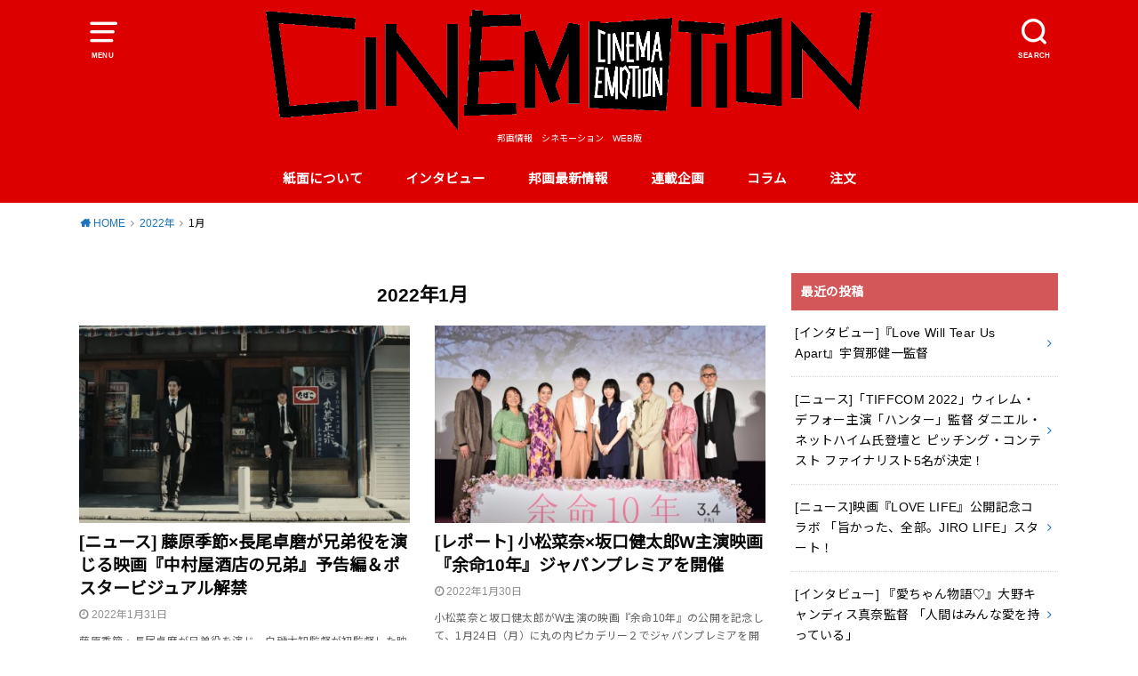

--- FILE ---
content_type: text/html; charset=UTF-8
request_url: https://cinemotion.jp/2022/01/
body_size: 16010
content:
<!doctype html>
<html dir="ltr" lang="ja" prefix="og: https://ogp.me/ns#">

<head>

	<meta charset="utf-8">
	<meta http-equiv="X-UA-Compatible" content="IE=edge">
	<meta name="HandheldFriendly" content="True">
	<meta name="MobileOptimized" content="320">
	<meta name="viewport" content="width=device-width, initial-scale=1"/>
	<link rel="pingback" href="https://cinemotion.jp/xmlrpc.php"><title>1月, 2022 - CINEMOTION</title>

		<!-- All in One SEO 4.4.5.1 - aioseo.com -->
		<meta name="robots" content="max-image-preview:large" />
		<link rel="canonical" href="https://cinemotion.jp/2022/01/" />
		<meta name="generator" content="All in One SEO (AIOSEO) 4.4.5.1" />
		<script type="application/ld+json" class="aioseo-schema">
			{"@context":"https:\/\/schema.org","@graph":[{"@type":"BreadcrumbList","@id":"https:\/\/cinemotion.jp\/2022\/01\/#breadcrumblist","itemListElement":[{"@type":"ListItem","@id":"https:\/\/cinemotion.jp\/#listItem","position":1,"item":{"@type":"WebPage","@id":"https:\/\/cinemotion.jp\/","name":"\u30db\u30fc\u30e0","description":"\u90a6\u753b\u60c5\u5831 \u30b7\u30cd\u30e2\u30fc\u30b7\u30e7\u30f3 WEB\u7248","url":"https:\/\/cinemotion.jp\/"},"nextItem":"https:\/\/cinemotion.jp\/2022\/#listItem"},{"@type":"ListItem","@id":"https:\/\/cinemotion.jp\/2022\/#listItem","position":2,"item":{"@type":"WebPage","@id":"https:\/\/cinemotion.jp\/2022\/","name":"2022","url":"https:\/\/cinemotion.jp\/2022\/"},"nextItem":"https:\/\/cinemotion.jp\/2022\/01\/#listItem","previousItem":"https:\/\/cinemotion.jp\/#listItem"},{"@type":"ListItem","@id":"https:\/\/cinemotion.jp\/2022\/01\/#listItem","position":3,"item":{"@type":"WebPage","@id":"https:\/\/cinemotion.jp\/2022\/01\/","name":"1\u6708, 2022","url":"https:\/\/cinemotion.jp\/2022\/01\/"},"previousItem":"https:\/\/cinemotion.jp\/2022\/#listItem"}]},{"@type":"CollectionPage","@id":"https:\/\/cinemotion.jp\/2022\/01\/#collectionpage","url":"https:\/\/cinemotion.jp\/2022\/01\/","name":"1\u6708, 2022 - CINEMOTION","inLanguage":"ja","isPartOf":{"@id":"https:\/\/cinemotion.jp\/#website"},"breadcrumb":{"@id":"https:\/\/cinemotion.jp\/2022\/01\/#breadcrumblist"}},{"@type":"Organization","@id":"https:\/\/cinemotion.jp\/#organization","name":"CINEMOTION","url":"https:\/\/cinemotion.jp\/","sameAs":["https:\/\/twitter.com\/_cinemotion_"]},{"@type":"WebSite","@id":"https:\/\/cinemotion.jp\/#website","url":"https:\/\/cinemotion.jp\/","name":"CINEMOTION","description":"\u90a6\u753b\u60c5\u5831\u3000\u30b7\u30cd\u30e2\u30fc\u30b7\u30e7\u30f3\u3000WEB\u7248","inLanguage":"ja","publisher":{"@id":"https:\/\/cinemotion.jp\/#organization"}}]}
		</script>
		<!-- All in One SEO -->

<link rel='dns-prefetch' href='//fonts.googleapis.com' />
<link rel="alternate" type="application/rss+xml" title="CINEMOTION &raquo; フィード" href="https://cinemotion.jp/feed/" />
<link rel="alternate" type="application/rss+xml" title="CINEMOTION &raquo; コメントフィード" href="https://cinemotion.jp/comments/feed/" />
		<!-- This site uses the Google Analytics by MonsterInsights plugin v8.19 - Using Analytics tracking - https://www.monsterinsights.com/ -->
							<script src="//www.googletagmanager.com/gtag/js?id=G-8B5WT49G27"  data-cfasync="false" data-wpfc-render="false" type="text/javascript" async></script>
			<script data-cfasync="false" data-wpfc-render="false" type="text/javascript">
				var mi_version = '8.19';
				var mi_track_user = true;
				var mi_no_track_reason = '';
				
								var disableStrs = [
										'ga-disable-G-8B5WT49G27',
									];

				/* Function to detect opted out users */
				function __gtagTrackerIsOptedOut() {
					for (var index = 0; index < disableStrs.length; index++) {
						if (document.cookie.indexOf(disableStrs[index] + '=true') > -1) {
							return true;
						}
					}

					return false;
				}

				/* Disable tracking if the opt-out cookie exists. */
				if (__gtagTrackerIsOptedOut()) {
					for (var index = 0; index < disableStrs.length; index++) {
						window[disableStrs[index]] = true;
					}
				}

				/* Opt-out function */
				function __gtagTrackerOptout() {
					for (var index = 0; index < disableStrs.length; index++) {
						document.cookie = disableStrs[index] + '=true; expires=Thu, 31 Dec 2099 23:59:59 UTC; path=/';
						window[disableStrs[index]] = true;
					}
				}

				if ('undefined' === typeof gaOptout) {
					function gaOptout() {
						__gtagTrackerOptout();
					}
				}
								window.dataLayer = window.dataLayer || [];

				window.MonsterInsightsDualTracker = {
					helpers: {},
					trackers: {},
				};
				if (mi_track_user) {
					function __gtagDataLayer() {
						dataLayer.push(arguments);
					}

					function __gtagTracker(type, name, parameters) {
						if (!parameters) {
							parameters = {};
						}

						if (parameters.send_to) {
							__gtagDataLayer.apply(null, arguments);
							return;
						}

						if (type === 'event') {
														parameters.send_to = monsterinsights_frontend.v4_id;
							var hookName = name;
							if (typeof parameters['event_category'] !== 'undefined') {
								hookName = parameters['event_category'] + ':' + name;
							}

							if (typeof MonsterInsightsDualTracker.trackers[hookName] !== 'undefined') {
								MonsterInsightsDualTracker.trackers[hookName](parameters);
							} else {
								__gtagDataLayer('event', name, parameters);
							}
							
						} else {
							__gtagDataLayer.apply(null, arguments);
						}
					}

					__gtagTracker('js', new Date());
					__gtagTracker('set', {
						'developer_id.dZGIzZG': true,
											});
										__gtagTracker('config', 'G-8B5WT49G27', {"forceSSL":"true","link_attribution":"true"} );
															window.gtag = __gtagTracker;										(function () {
						/* https://developers.google.com/analytics/devguides/collection/analyticsjs/ */
						/* ga and __gaTracker compatibility shim. */
						var noopfn = function () {
							return null;
						};
						var newtracker = function () {
							return new Tracker();
						};
						var Tracker = function () {
							return null;
						};
						var p = Tracker.prototype;
						p.get = noopfn;
						p.set = noopfn;
						p.send = function () {
							var args = Array.prototype.slice.call(arguments);
							args.unshift('send');
							__gaTracker.apply(null, args);
						};
						var __gaTracker = function () {
							var len = arguments.length;
							if (len === 0) {
								return;
							}
							var f = arguments[len - 1];
							if (typeof f !== 'object' || f === null || typeof f.hitCallback !== 'function') {
								if ('send' === arguments[0]) {
									var hitConverted, hitObject = false, action;
									if ('event' === arguments[1]) {
										if ('undefined' !== typeof arguments[3]) {
											hitObject = {
												'eventAction': arguments[3],
												'eventCategory': arguments[2],
												'eventLabel': arguments[4],
												'value': arguments[5] ? arguments[5] : 1,
											}
										}
									}
									if ('pageview' === arguments[1]) {
										if ('undefined' !== typeof arguments[2]) {
											hitObject = {
												'eventAction': 'page_view',
												'page_path': arguments[2],
											}
										}
									}
									if (typeof arguments[2] === 'object') {
										hitObject = arguments[2];
									}
									if (typeof arguments[5] === 'object') {
										Object.assign(hitObject, arguments[5]);
									}
									if ('undefined' !== typeof arguments[1].hitType) {
										hitObject = arguments[1];
										if ('pageview' === hitObject.hitType) {
											hitObject.eventAction = 'page_view';
										}
									}
									if (hitObject) {
										action = 'timing' === arguments[1].hitType ? 'timing_complete' : hitObject.eventAction;
										hitConverted = mapArgs(hitObject);
										__gtagTracker('event', action, hitConverted);
									}
								}
								return;
							}

							function mapArgs(args) {
								var arg, hit = {};
								var gaMap = {
									'eventCategory': 'event_category',
									'eventAction': 'event_action',
									'eventLabel': 'event_label',
									'eventValue': 'event_value',
									'nonInteraction': 'non_interaction',
									'timingCategory': 'event_category',
									'timingVar': 'name',
									'timingValue': 'value',
									'timingLabel': 'event_label',
									'page': 'page_path',
									'location': 'page_location',
									'title': 'page_title',
								};
								for (arg in args) {
																		if (!(!args.hasOwnProperty(arg) || !gaMap.hasOwnProperty(arg))) {
										hit[gaMap[arg]] = args[arg];
									} else {
										hit[arg] = args[arg];
									}
								}
								return hit;
							}

							try {
								f.hitCallback();
							} catch (ex) {
							}
						};
						__gaTracker.create = newtracker;
						__gaTracker.getByName = newtracker;
						__gaTracker.getAll = function () {
							return [];
						};
						__gaTracker.remove = noopfn;
						__gaTracker.loaded = true;
						window['__gaTracker'] = __gaTracker;
					})();
									} else {
										console.log("");
					(function () {
						function __gtagTracker() {
							return null;
						}

						window['__gtagTracker'] = __gtagTracker;
						window['gtag'] = __gtagTracker;
					})();
									}
			</script>
				<!-- / Google Analytics by MonsterInsights -->
		<script type="text/javascript">
window._wpemojiSettings = {"baseUrl":"https:\/\/s.w.org\/images\/core\/emoji\/14.0.0\/72x72\/","ext":".png","svgUrl":"https:\/\/s.w.org\/images\/core\/emoji\/14.0.0\/svg\/","svgExt":".svg","source":{"concatemoji":"https:\/\/cinemotion.jp\/wp-includes\/js\/wp-emoji-release.min.js?ver=6.3.7"}};
/*! This file is auto-generated */
!function(i,n){var o,s,e;function c(e){try{var t={supportTests:e,timestamp:(new Date).valueOf()};sessionStorage.setItem(o,JSON.stringify(t))}catch(e){}}function p(e,t,n){e.clearRect(0,0,e.canvas.width,e.canvas.height),e.fillText(t,0,0);var t=new Uint32Array(e.getImageData(0,0,e.canvas.width,e.canvas.height).data),r=(e.clearRect(0,0,e.canvas.width,e.canvas.height),e.fillText(n,0,0),new Uint32Array(e.getImageData(0,0,e.canvas.width,e.canvas.height).data));return t.every(function(e,t){return e===r[t]})}function u(e,t,n){switch(t){case"flag":return n(e,"\ud83c\udff3\ufe0f\u200d\u26a7\ufe0f","\ud83c\udff3\ufe0f\u200b\u26a7\ufe0f")?!1:!n(e,"\ud83c\uddfa\ud83c\uddf3","\ud83c\uddfa\u200b\ud83c\uddf3")&&!n(e,"\ud83c\udff4\udb40\udc67\udb40\udc62\udb40\udc65\udb40\udc6e\udb40\udc67\udb40\udc7f","\ud83c\udff4\u200b\udb40\udc67\u200b\udb40\udc62\u200b\udb40\udc65\u200b\udb40\udc6e\u200b\udb40\udc67\u200b\udb40\udc7f");case"emoji":return!n(e,"\ud83e\udef1\ud83c\udffb\u200d\ud83e\udef2\ud83c\udfff","\ud83e\udef1\ud83c\udffb\u200b\ud83e\udef2\ud83c\udfff")}return!1}function f(e,t,n){var r="undefined"!=typeof WorkerGlobalScope&&self instanceof WorkerGlobalScope?new OffscreenCanvas(300,150):i.createElement("canvas"),a=r.getContext("2d",{willReadFrequently:!0}),o=(a.textBaseline="top",a.font="600 32px Arial",{});return e.forEach(function(e){o[e]=t(a,e,n)}),o}function t(e){var t=i.createElement("script");t.src=e,t.defer=!0,i.head.appendChild(t)}"undefined"!=typeof Promise&&(o="wpEmojiSettingsSupports",s=["flag","emoji"],n.supports={everything:!0,everythingExceptFlag:!0},e=new Promise(function(e){i.addEventListener("DOMContentLoaded",e,{once:!0})}),new Promise(function(t){var n=function(){try{var e=JSON.parse(sessionStorage.getItem(o));if("object"==typeof e&&"number"==typeof e.timestamp&&(new Date).valueOf()<e.timestamp+604800&&"object"==typeof e.supportTests)return e.supportTests}catch(e){}return null}();if(!n){if("undefined"!=typeof Worker&&"undefined"!=typeof OffscreenCanvas&&"undefined"!=typeof URL&&URL.createObjectURL&&"undefined"!=typeof Blob)try{var e="postMessage("+f.toString()+"("+[JSON.stringify(s),u.toString(),p.toString()].join(",")+"));",r=new Blob([e],{type:"text/javascript"}),a=new Worker(URL.createObjectURL(r),{name:"wpTestEmojiSupports"});return void(a.onmessage=function(e){c(n=e.data),a.terminate(),t(n)})}catch(e){}c(n=f(s,u,p))}t(n)}).then(function(e){for(var t in e)n.supports[t]=e[t],n.supports.everything=n.supports.everything&&n.supports[t],"flag"!==t&&(n.supports.everythingExceptFlag=n.supports.everythingExceptFlag&&n.supports[t]);n.supports.everythingExceptFlag=n.supports.everythingExceptFlag&&!n.supports.flag,n.DOMReady=!1,n.readyCallback=function(){n.DOMReady=!0}}).then(function(){return e}).then(function(){var e;n.supports.everything||(n.readyCallback(),(e=n.source||{}).concatemoji?t(e.concatemoji):e.wpemoji&&e.twemoji&&(t(e.twemoji),t(e.wpemoji)))}))}((window,document),window._wpemojiSettings);
</script>
<style type="text/css">
img.wp-smiley,
img.emoji {
	display: inline !important;
	border: none !important;
	box-shadow: none !important;
	height: 1em !important;
	width: 1em !important;
	margin: 0 0.07em !important;
	vertical-align: -0.1em !important;
	background: none !important;
	padding: 0 !important;
}
</style>
	<link rel='stylesheet' id='wp-block-library-css' href='https://cinemotion.jp/wp-includes/css/dist/block-library/style.min.css' type='text/css' media='all' />
<style id='classic-theme-styles-inline-css' type='text/css'>
/*! This file is auto-generated */
.wp-block-button__link{color:#fff;background-color:#32373c;border-radius:9999px;box-shadow:none;text-decoration:none;padding:calc(.667em + 2px) calc(1.333em + 2px);font-size:1.125em}.wp-block-file__button{background:#32373c;color:#fff;text-decoration:none}
</style>
<style id='global-styles-inline-css' type='text/css'>
body{--wp--preset--color--black: #000000;--wp--preset--color--cyan-bluish-gray: #abb8c3;--wp--preset--color--white: #ffffff;--wp--preset--color--pale-pink: #f78da7;--wp--preset--color--vivid-red: #cf2e2e;--wp--preset--color--luminous-vivid-orange: #ff6900;--wp--preset--color--luminous-vivid-amber: #fcb900;--wp--preset--color--light-green-cyan: #7bdcb5;--wp--preset--color--vivid-green-cyan: #00d084;--wp--preset--color--pale-cyan-blue: #8ed1fc;--wp--preset--color--vivid-cyan-blue: #0693e3;--wp--preset--color--vivid-purple: #9b51e0;--wp--preset--gradient--vivid-cyan-blue-to-vivid-purple: linear-gradient(135deg,rgba(6,147,227,1) 0%,rgb(155,81,224) 100%);--wp--preset--gradient--light-green-cyan-to-vivid-green-cyan: linear-gradient(135deg,rgb(122,220,180) 0%,rgb(0,208,130) 100%);--wp--preset--gradient--luminous-vivid-amber-to-luminous-vivid-orange: linear-gradient(135deg,rgba(252,185,0,1) 0%,rgba(255,105,0,1) 100%);--wp--preset--gradient--luminous-vivid-orange-to-vivid-red: linear-gradient(135deg,rgba(255,105,0,1) 0%,rgb(207,46,46) 100%);--wp--preset--gradient--very-light-gray-to-cyan-bluish-gray: linear-gradient(135deg,rgb(238,238,238) 0%,rgb(169,184,195) 100%);--wp--preset--gradient--cool-to-warm-spectrum: linear-gradient(135deg,rgb(74,234,220) 0%,rgb(151,120,209) 20%,rgb(207,42,186) 40%,rgb(238,44,130) 60%,rgb(251,105,98) 80%,rgb(254,248,76) 100%);--wp--preset--gradient--blush-light-purple: linear-gradient(135deg,rgb(255,206,236) 0%,rgb(152,150,240) 100%);--wp--preset--gradient--blush-bordeaux: linear-gradient(135deg,rgb(254,205,165) 0%,rgb(254,45,45) 50%,rgb(107,0,62) 100%);--wp--preset--gradient--luminous-dusk: linear-gradient(135deg,rgb(255,203,112) 0%,rgb(199,81,192) 50%,rgb(65,88,208) 100%);--wp--preset--gradient--pale-ocean: linear-gradient(135deg,rgb(255,245,203) 0%,rgb(182,227,212) 50%,rgb(51,167,181) 100%);--wp--preset--gradient--electric-grass: linear-gradient(135deg,rgb(202,248,128) 0%,rgb(113,206,126) 100%);--wp--preset--gradient--midnight: linear-gradient(135deg,rgb(2,3,129) 0%,rgb(40,116,252) 100%);--wp--preset--font-size--small: 13px;--wp--preset--font-size--medium: 20px;--wp--preset--font-size--large: 36px;--wp--preset--font-size--x-large: 42px;--wp--preset--spacing--20: 0.44rem;--wp--preset--spacing--30: 0.67rem;--wp--preset--spacing--40: 1rem;--wp--preset--spacing--50: 1.5rem;--wp--preset--spacing--60: 2.25rem;--wp--preset--spacing--70: 3.38rem;--wp--preset--spacing--80: 5.06rem;--wp--preset--shadow--natural: 6px 6px 9px rgba(0, 0, 0, 0.2);--wp--preset--shadow--deep: 12px 12px 50px rgba(0, 0, 0, 0.4);--wp--preset--shadow--sharp: 6px 6px 0px rgba(0, 0, 0, 0.2);--wp--preset--shadow--outlined: 6px 6px 0px -3px rgba(255, 255, 255, 1), 6px 6px rgba(0, 0, 0, 1);--wp--preset--shadow--crisp: 6px 6px 0px rgba(0, 0, 0, 1);}:where(.is-layout-flex){gap: 0.5em;}:where(.is-layout-grid){gap: 0.5em;}body .is-layout-flow > .alignleft{float: left;margin-inline-start: 0;margin-inline-end: 2em;}body .is-layout-flow > .alignright{float: right;margin-inline-start: 2em;margin-inline-end: 0;}body .is-layout-flow > .aligncenter{margin-left: auto !important;margin-right: auto !important;}body .is-layout-constrained > .alignleft{float: left;margin-inline-start: 0;margin-inline-end: 2em;}body .is-layout-constrained > .alignright{float: right;margin-inline-start: 2em;margin-inline-end: 0;}body .is-layout-constrained > .aligncenter{margin-left: auto !important;margin-right: auto !important;}body .is-layout-constrained > :where(:not(.alignleft):not(.alignright):not(.alignfull)){max-width: var(--wp--style--global--content-size);margin-left: auto !important;margin-right: auto !important;}body .is-layout-constrained > .alignwide{max-width: var(--wp--style--global--wide-size);}body .is-layout-flex{display: flex;}body .is-layout-flex{flex-wrap: wrap;align-items: center;}body .is-layout-flex > *{margin: 0;}body .is-layout-grid{display: grid;}body .is-layout-grid > *{margin: 0;}:where(.wp-block-columns.is-layout-flex){gap: 2em;}:where(.wp-block-columns.is-layout-grid){gap: 2em;}:where(.wp-block-post-template.is-layout-flex){gap: 1.25em;}:where(.wp-block-post-template.is-layout-grid){gap: 1.25em;}.has-black-color{color: var(--wp--preset--color--black) !important;}.has-cyan-bluish-gray-color{color: var(--wp--preset--color--cyan-bluish-gray) !important;}.has-white-color{color: var(--wp--preset--color--white) !important;}.has-pale-pink-color{color: var(--wp--preset--color--pale-pink) !important;}.has-vivid-red-color{color: var(--wp--preset--color--vivid-red) !important;}.has-luminous-vivid-orange-color{color: var(--wp--preset--color--luminous-vivid-orange) !important;}.has-luminous-vivid-amber-color{color: var(--wp--preset--color--luminous-vivid-amber) !important;}.has-light-green-cyan-color{color: var(--wp--preset--color--light-green-cyan) !important;}.has-vivid-green-cyan-color{color: var(--wp--preset--color--vivid-green-cyan) !important;}.has-pale-cyan-blue-color{color: var(--wp--preset--color--pale-cyan-blue) !important;}.has-vivid-cyan-blue-color{color: var(--wp--preset--color--vivid-cyan-blue) !important;}.has-vivid-purple-color{color: var(--wp--preset--color--vivid-purple) !important;}.has-black-background-color{background-color: var(--wp--preset--color--black) !important;}.has-cyan-bluish-gray-background-color{background-color: var(--wp--preset--color--cyan-bluish-gray) !important;}.has-white-background-color{background-color: var(--wp--preset--color--white) !important;}.has-pale-pink-background-color{background-color: var(--wp--preset--color--pale-pink) !important;}.has-vivid-red-background-color{background-color: var(--wp--preset--color--vivid-red) !important;}.has-luminous-vivid-orange-background-color{background-color: var(--wp--preset--color--luminous-vivid-orange) !important;}.has-luminous-vivid-amber-background-color{background-color: var(--wp--preset--color--luminous-vivid-amber) !important;}.has-light-green-cyan-background-color{background-color: var(--wp--preset--color--light-green-cyan) !important;}.has-vivid-green-cyan-background-color{background-color: var(--wp--preset--color--vivid-green-cyan) !important;}.has-pale-cyan-blue-background-color{background-color: var(--wp--preset--color--pale-cyan-blue) !important;}.has-vivid-cyan-blue-background-color{background-color: var(--wp--preset--color--vivid-cyan-blue) !important;}.has-vivid-purple-background-color{background-color: var(--wp--preset--color--vivid-purple) !important;}.has-black-border-color{border-color: var(--wp--preset--color--black) !important;}.has-cyan-bluish-gray-border-color{border-color: var(--wp--preset--color--cyan-bluish-gray) !important;}.has-white-border-color{border-color: var(--wp--preset--color--white) !important;}.has-pale-pink-border-color{border-color: var(--wp--preset--color--pale-pink) !important;}.has-vivid-red-border-color{border-color: var(--wp--preset--color--vivid-red) !important;}.has-luminous-vivid-orange-border-color{border-color: var(--wp--preset--color--luminous-vivid-orange) !important;}.has-luminous-vivid-amber-border-color{border-color: var(--wp--preset--color--luminous-vivid-amber) !important;}.has-light-green-cyan-border-color{border-color: var(--wp--preset--color--light-green-cyan) !important;}.has-vivid-green-cyan-border-color{border-color: var(--wp--preset--color--vivid-green-cyan) !important;}.has-pale-cyan-blue-border-color{border-color: var(--wp--preset--color--pale-cyan-blue) !important;}.has-vivid-cyan-blue-border-color{border-color: var(--wp--preset--color--vivid-cyan-blue) !important;}.has-vivid-purple-border-color{border-color: var(--wp--preset--color--vivid-purple) !important;}.has-vivid-cyan-blue-to-vivid-purple-gradient-background{background: var(--wp--preset--gradient--vivid-cyan-blue-to-vivid-purple) !important;}.has-light-green-cyan-to-vivid-green-cyan-gradient-background{background: var(--wp--preset--gradient--light-green-cyan-to-vivid-green-cyan) !important;}.has-luminous-vivid-amber-to-luminous-vivid-orange-gradient-background{background: var(--wp--preset--gradient--luminous-vivid-amber-to-luminous-vivid-orange) !important;}.has-luminous-vivid-orange-to-vivid-red-gradient-background{background: var(--wp--preset--gradient--luminous-vivid-orange-to-vivid-red) !important;}.has-very-light-gray-to-cyan-bluish-gray-gradient-background{background: var(--wp--preset--gradient--very-light-gray-to-cyan-bluish-gray) !important;}.has-cool-to-warm-spectrum-gradient-background{background: var(--wp--preset--gradient--cool-to-warm-spectrum) !important;}.has-blush-light-purple-gradient-background{background: var(--wp--preset--gradient--blush-light-purple) !important;}.has-blush-bordeaux-gradient-background{background: var(--wp--preset--gradient--blush-bordeaux) !important;}.has-luminous-dusk-gradient-background{background: var(--wp--preset--gradient--luminous-dusk) !important;}.has-pale-ocean-gradient-background{background: var(--wp--preset--gradient--pale-ocean) !important;}.has-electric-grass-gradient-background{background: var(--wp--preset--gradient--electric-grass) !important;}.has-midnight-gradient-background{background: var(--wp--preset--gradient--midnight) !important;}.has-small-font-size{font-size: var(--wp--preset--font-size--small) !important;}.has-medium-font-size{font-size: var(--wp--preset--font-size--medium) !important;}.has-large-font-size{font-size: var(--wp--preset--font-size--large) !important;}.has-x-large-font-size{font-size: var(--wp--preset--font-size--x-large) !important;}
.wp-block-navigation a:where(:not(.wp-element-button)){color: inherit;}
:where(.wp-block-post-template.is-layout-flex){gap: 1.25em;}:where(.wp-block-post-template.is-layout-grid){gap: 1.25em;}
:where(.wp-block-columns.is-layout-flex){gap: 2em;}:where(.wp-block-columns.is-layout-grid){gap: 2em;}
.wp-block-pullquote{font-size: 1.5em;line-height: 1.6;}
</style>
<link rel='stylesheet' id='wordpress-popular-posts-css-css' href='https://cinemotion.jp/wp-content/plugins/wordpress-popular-posts/assets/css/wpp.css?ver=6.3.2' type='text/css' media='all' />
<link rel='stylesheet' id='style-css' href='https://cinemotion.jp/wp-content/themes/yswallow/style.min.css?ver=1.5.4' type='text/css' media='all' />
<style id='style-inline-css' type='text/css'>
.animated{animation-duration:1.2s;animation-fill-mode:both;animation-delay:0s;animation-timing-function:ease-out}.wpcf7 .screen-reader-response{position:static}.animated{animation-fill-mode:none}@keyframes fadeIn{from{opacity:0}to{opacity:1}}.fadeIn{animation-name:fadeIn}@keyframes fadeInDown{from{opacity:0;transform:translate3d(0,-10px,0)}to{opacity:1;transform:none}}.fadeInDown{animation-name:fadeInDown}@keyframes fadeInDownBig{from{opacity:0;transform:translate3d(0,-100%,0)}to{opacity:1;transform:none}}.fadeInDownBig{animation-name:fadeInDownBig}@keyframes fadeInLeft{from{opacity:0;transform:translate3d(-10px,0,0)}to{opacity:1;transform:none}}.fadeInLeft{animation-name:fadeInLeft}@keyframes fadeInLeftBig{from{opacity:0;transform:translate3d(-100%,0,0)}to{opacity:1;transform:none}}.fadeInLeftBig{animation-name:fadeInLeftBig}@keyframes fadeInRight{from{opacity:0;transform:translate3d(10px,0,0)}to{opacity:1;transform:none}}.fadeInRight{animation-name:fadeInRight}@keyframes fadeInRightBig{from{opacity:0;transform:translate3d(100%,0,0)}to{opacity:1;transform:none}}.fadeInRightBig{animation-name:fadeInRightBig}@keyframes fadeInUp{from{opacity:0;transform:translate3d(0,10px,0)}to{opacity:1;transform:none}}.fadeInUp{animation-name:fadeInUp}@keyframes fadeInUpBig{from{opacity:0;transform:translate3d(0,100%,0)}to{opacity:1;transform:none}}.fadeInUpBig{animation-name:fadeInUpBig}
</style>
<link rel='stylesheet' id='gf_Notojp-css' href='https://fonts.googleapis.com/css?family=Noto+Sans+JP&#038;display=swap' type='text/css' media='all' />
<link rel='stylesheet' id='fontawesome-css' href='https://cinemotion.jp/wp-content/themes/yswallow/library/css/font-awesome.min.css' type='text/css' media='all' />
<script type='text/javascript' src='https://cinemotion.jp/wp-content/plugins/google-analytics-for-wordpress/assets/js/frontend-gtag.min.js?ver=8.19' id='monsterinsights-frontend-script-js'></script>
<script data-cfasync="false" data-wpfc-render="false" type="text/javascript" id='monsterinsights-frontend-script-js-extra'>/* <![CDATA[ */
var monsterinsights_frontend = {"js_events_tracking":"true","download_extensions":"doc,pdf,ppt,zip,xls,docx,pptx,xlsx","inbound_paths":"[{\"path\":\"\\\/go\\\/\",\"label\":\"affiliate\"},{\"path\":\"\\\/recommend\\\/\",\"label\":\"affiliate\"}]","home_url":"https:\/\/cinemotion.jp","hash_tracking":"false","v4_id":"G-8B5WT49G27"};/* ]]> */
</script>
<script id="wpp-json" type="application/json">
{"sampling_active":0,"sampling_rate":100,"ajax_url":"https:\/\/cinemotion.jp\/wp-json\/wordpress-popular-posts\/v1\/popular-posts","api_url":"https:\/\/cinemotion.jp\/wp-json\/wordpress-popular-posts","ID":0,"token":"0977b98297","lang":0,"debug":0}
</script>
<script type='text/javascript' src='https://cinemotion.jp/wp-content/plugins/wordpress-popular-posts/assets/js/wpp.min.js?ver=6.3.2' id='wpp-js-js'></script>
<script type='text/javascript' src='https://cinemotion.jp/wp-includes/js/jquery/jquery.min.js?ver=3.7.0' id='jquery-core-js'></script>
<script type='text/javascript' src='https://cinemotion.jp/wp-includes/js/jquery/jquery-migrate.min.js?ver=3.4.1' id='jquery-migrate-js'></script>
<link rel="https://api.w.org/" href="https://cinemotion.jp/wp-json/" /><link rel="EditURI" type="application/rsd+xml" title="RSD" href="https://cinemotion.jp/xmlrpc.php?rsd" />
<meta name="generator" content="WordPress 6.3.7" />
            <style id="wpp-loading-animation-styles">@-webkit-keyframes bgslide{from{background-position-x:0}to{background-position-x:-200%}}@keyframes bgslide{from{background-position-x:0}to{background-position-x:-200%}}.wpp-widget-placeholder,.wpp-widget-block-placeholder,.wpp-shortcode-placeholder{margin:0 auto;width:60px;height:3px;background:#dd3737;background:linear-gradient(90deg,#dd3737 0%,#571313 10%,#dd3737 100%);background-size:200% auto;border-radius:3px;-webkit-animation:bgslide 1s infinite linear;animation:bgslide 1s infinite linear}</style>
            <style type="text/css">
body, #breadcrumb li a::after{ color: #0a0a0a;}
a, #breadcrumb li a i, .authorbox .author_sns li a::before,.widget li a:after{ color: #1e73be;}
a:hover{ color: #9eccef;}
.article-footer .post-categories li a,.article-footer .tags a{ background: #1e73be; border-color:#1e73be;}
.article-footer .tags a{ color:#1e73be; background: none;}
.article-footer .post-categories li a:hover,.article-footer .tags a:hover{ background:#9eccef;  border-color:#9eccef;}
input[type="text"],input[type="password"],input[type="datetime"],input[type="datetime-local"],input[type="date"],input[type="month"],input[type="time"],input[type="week"],input[type="number"],input[type="email"],input[type="url"],input[type="search"],input[type="tel"],input[type="color"],select,textarea,.field { background-color: #ffffff;}
#header{ color: #ffffff; background: #dd0000;}
#logo a{ color: #ecf6ff;}
@media only screen and (min-width: 768px) {
	#g_nav .nav > li::after{ background: #ecf6ff;}
	#g_nav .nav li ul.sub-menu, #g_nav .nav li ul.children{ background: #2e3a44;color: #ffffff;}
	.archives-list .post-list a .eyecatch::after{ background: #1e73be;}
}

.slick-prev:before, .slick-next:before, .accordionBtn, #submit, button, html input[type="button"], input[type="reset"], input[type="submit"], .pagination a:hover, .pagination a:focus,.page-links a:hover, .page-links a:focus { background-color: #1e73be;}
.accordionBtn.active, #submit:hover, #submit:focus{ background-color: #9eccef;}
.entry-content h2, .homeadd_wrap .widgettitle, .widgettitle, .eyecatch .cat-name, ul.wpp-list li a:before, .cat_postlist .catttl span::before, .cat_postlist .catttl span::after, .accordion::before{ background: #d35658; color: #ffffff;}
.entry-content h3,.entry-content h4{ border-color: #d35658;}
.h_balloon .entry-content h2:after{ border-top-color: #d35658;}
.entry-content ol li:before{ background: #d35658; border-color: #d35658;  color: #ffffff;}
.entry-content ol li ol li:before{ color: #d35658;}
.entry-content ul li:before{ color: #d35658;}
.entry-content blockquote::before,.entry-content blockquote::after{color: #d35658;}

.btn-wrap a{background: #1e73be;border: 1px solid #1e73be;}
.btn-wrap a:hover,.widget .btn-wrap:not(.simple) a:hover{color: #1e73be;border-color: #1e73be;}
.btn-wrap.simple a, .pagination a, .pagination span,.page-links a{border-color: #1e73be; color: #1e73be;}
.btn-wrap.simple a:hover, .pagination .current,.pagination .current:hover,.page-links ul > li > span{background-color: #1e73be;}

#footer-top::before{background-color: #d35658;}
#footer,.cta-inner{background-color: #2e3a44; color: #ffffff;}

</style>
<link rel="icon" href="https://cinemotion.jp/wp-content/uploads/2018/09/cropped-Cinemotionサイトアイコン-1-32x32.png" sizes="32x32" />
<link rel="icon" href="https://cinemotion.jp/wp-content/uploads/2018/09/cropped-Cinemotionサイトアイコン-1-192x192.png" sizes="192x192" />
<link rel="apple-touch-icon" href="https://cinemotion.jp/wp-content/uploads/2018/09/cropped-Cinemotionサイトアイコン-1-180x180.png" />
<meta name="msapplication-TileImage" content="https://cinemotion.jp/wp-content/uploads/2018/09/cropped-Cinemotionサイトアイコン-1-270x270.png" />
<script async src="https://www.googletagmanager.com/gtag/js?id=UA-125233774-1"></script>
<script>
  window.dataLayer = window.dataLayer || [];
  function gtag(){dataLayer.push(arguments);}
  gtag('js', new Date());

  gtag('config', 'UA-125233774-1');
</script><style id="wpforms-css-vars-root">
				:root {
					--wpforms-field-border-radius: 3px;
--wpforms-field-background-color: #ffffff;
--wpforms-field-border-color: rgba( 0, 0, 0, 0.25 );
--wpforms-field-text-color: rgba( 0, 0, 0, 0.7 );
--wpforms-label-color: rgba( 0, 0, 0, 0.85 );
--wpforms-label-sublabel-color: rgba( 0, 0, 0, 0.55 );
--wpforms-label-error-color: #d63637;
--wpforms-button-border-radius: 3px;
--wpforms-button-background-color: #066aab;
--wpforms-button-text-color: #ffffff;
--wpforms-field-size-input-height: 43px;
--wpforms-field-size-input-spacing: 15px;
--wpforms-field-size-font-size: 16px;
--wpforms-field-size-line-height: 19px;
--wpforms-field-size-padding-h: 14px;
--wpforms-field-size-checkbox-size: 16px;
--wpforms-field-size-sublabel-spacing: 5px;
--wpforms-field-size-icon-size: 1;
--wpforms-label-size-font-size: 16px;
--wpforms-label-size-line-height: 19px;
--wpforms-label-size-sublabel-font-size: 14px;
--wpforms-label-size-sublabel-line-height: 17px;
--wpforms-button-size-font-size: 17px;
--wpforms-button-size-height: 41px;
--wpforms-button-size-padding-h: 15px;
--wpforms-button-size-margin-top: 10px;

				}
			</style></head>

<body class="archive date pd_normal h_default date_on catlabeloff pannavi_on">
	<div id="container">


<header id="header" class="header animated fadeIn">
<div id="inner-header" class="wrap cf">

<a href="#spnavi" data-remodal-target="spnavi" class="nav_btn"><span class="text">MENU</span></a><div class="remodal" data-remodal-id="spnavi" data-remodal-options="hashTracking:false"><button data-remodal-action="close" class="remodal-close"><span class="text gf">CLOSE</span></button><div id="nav_menu-2" class="widget widget_nav_menu"><div class="menu-%e3%83%a1%e3%82%a4%e3%83%b3%e3%83%a1%e3%83%8b%e3%83%a5%e3%83%bc-container"><ul id="menu-%e3%83%a1%e3%82%a4%e3%83%b3%e3%83%a1%e3%83%8b%e3%83%a5%e3%83%bc" class="menu"><li id="menu-item-153" class="menu-item menu-item-type-custom menu-item-object-custom menu-item-153"><a href="http://cinemotion.jp/freepaper">紙面について</a></li>
<li id="menu-item-167" class="menu-item menu-item-type-taxonomy menu-item-object-category menu-item-167"><a href="https://cinemotion.jp/category/%e3%82%a4%e3%83%b3%e3%82%bf%e3%83%93%e3%83%a5%e3%83%bc/">インタビュー</a></li>
<li id="menu-item-166" class="menu-item menu-item-type-taxonomy menu-item-object-category menu-item-166"><a href="https://cinemotion.jp/category/%e9%82%a6%e7%94%bb%e6%9c%80%e6%96%b0%e6%83%85%e5%a0%b1/">邦画最新情報</a></li>
<li id="menu-item-564" class="menu-item menu-item-type-taxonomy menu-item-object-category menu-item-564"><a href="https://cinemotion.jp/category/%e9%80%a3%e8%bc%89%e4%bc%81%e7%94%bb/">連載企画</a></li>
<li id="menu-item-168" class="menu-item menu-item-type-taxonomy menu-item-object-category menu-item-168"><a href="https://cinemotion.jp/category/%e3%82%b3%e3%83%a9%e3%83%a0/">コラム</a></li>
<li id="menu-item-105" class="menu-item menu-item-type-custom menu-item-object-custom menu-item-105"><a href="http://order.cinemotion.jp">注文</a></li>
</ul></div></div><div id="categories-3" class="widget widget_categories"><h4 class="widgettitle"><span>カテゴリー</span></h4>
			<ul>
					<li class="cat-item cat-item-339"><a href="https://cinemotion.jp/category/%e3%82%a4%e3%83%99%e3%83%b3%e3%83%88/">イベント</a>
</li>
	<li class="cat-item cat-item-9"><a href="https://cinemotion.jp/category/%e3%82%a4%e3%83%b3%e3%82%bf%e3%83%93%e3%83%a5%e3%83%bc/">インタビュー</a>
</li>
	<li class="cat-item cat-item-340"><a href="https://cinemotion.jp/category/%e3%82%b3%e3%83%a9%e3%83%9c/">コラボ</a>
</li>
	<li class="cat-item cat-item-327"><a href="https://cinemotion.jp/category/%e3%83%ac%e3%83%93%e3%83%a5%e3%83%bc/">レビュー</a>
</li>
	<li class="cat-item cat-item-328"><a href="https://cinemotion.jp/category/%e5%8f%97%e8%b3%9e/">受賞</a>
</li>
	<li class="cat-item cat-item-326"><a href="https://cinemotion.jp/category/%e5%9b%bd%e5%86%85%e6%98%a0%e7%94%bb%e7%a5%ad/">国内映画祭</a>
</li>
	<li class="cat-item cat-item-1"><a href="https://cinemotion.jp/category/%e6%9c%aa%e5%88%86%e9%a1%9e/">未分類</a>
</li>
	<li class="cat-item cat-item-15"><a href="https://cinemotion.jp/category/%e9%80%a3%e8%bc%89%e4%bc%81%e7%94%bb/">連載企画</a>
</li>
	<li class="cat-item cat-item-11"><a href="https://cinemotion.jp/category/%e9%82%a6%e7%94%bb%e6%9c%80%e6%96%b0%e6%83%85%e5%a0%b1/">邦画最新情報</a>
</li>
			</ul>

			</div><div id="tag_cloud-2" class="widget widget_tag_cloud"><h4 class="widgettitle"><span>タグ</span></h4><div class="tagcloud"><a href="https://cinemotion.jp/tag/tama%e6%98%a0%e7%94%bb%e8%b3%9e/" class="tag-cloud-link tag-link-128 tag-link-position-1" style="font-size: 15.333333333333pt;" aria-label="TAMA映画賞 (4個の項目)">TAMA映画賞</a>
<a href="https://cinemotion.jp/tag/%e3%81%93%e3%82%8c%e3%81%8b%e3%82%89%e3%81%ae%e5%ba%a7%e8%ab%87%e4%bc%9a/" class="tag-cloud-link tag-link-82 tag-link-position-2" style="font-size: 12pt;" aria-label="これからの座談会 (3個の項目)">これからの座談会</a>
<a href="https://cinemotion.jp/tag/%e4%b8%89%e5%b3%b6%e6%9c%89%e7%b4%80%e5%ad%90/" class="tag-cloud-link tag-link-64 tag-link-position-3" style="font-size: 8pt;" aria-label="三島有紀子 (2個の項目)">三島有紀子</a>
<a href="https://cinemotion.jp/tag/%e4%b8%ad%e5%b7%9d%e9%be%8d%e5%a4%aa%e9%83%8e/" class="tag-cloud-link tag-link-18 tag-link-position-4" style="font-size: 8pt;" aria-label="中川龍太郎 (2個の項目)">中川龍太郎</a>
<a href="https://cinemotion.jp/tag/%e4%b8%ad%e6%9d%91%e5%80%ab%e4%b9%9f/" class="tag-cloud-link tag-link-43 tag-link-position-5" style="font-size: 12pt;" aria-label="中村倫也 (3個の項目)">中村倫也</a>
<a href="https://cinemotion.jp/tag/%e4%bb%8a%e6%b3%89%e5%8a%9b%e5%93%89/" class="tag-cloud-link tag-link-115 tag-link-position-6" style="font-size: 20.333333333333pt;" aria-label="今泉力哉 (6個の項目)">今泉力哉</a>
<a href="https://cinemotion.jp/tag/%e4%bb%b2%e9%87%8e%e5%a4%aa%e8%b3%80/" class="tag-cloud-link tag-link-212 tag-link-position-7" style="font-size: 15.333333333333pt;" aria-label="仲野太賀 (4個の項目)">仲野太賀</a>
<a href="https://cinemotion.jp/tag/%e4%bd%90%e9%87%8e%e5%8b%87%e6%96%97/" class="tag-cloud-link tag-link-16 tag-link-position-8" style="font-size: 8pt;" aria-label="佐野勇斗 (2個の項目)">佐野勇斗</a>
<a href="https://cinemotion.jp/tag/%e4%bd%99%e5%91%bd10%e5%b9%b4/" class="tag-cloud-link tag-link-312 tag-link-position-9" style="font-size: 12pt;" aria-label="余命10年 (3個の項目)">余命10年</a>
<a href="https://cinemotion.jp/tag/%e5%8c%97%e6%9d%91%e5%8c%a0%e6%b5%b7/" class="tag-cloud-link tag-link-171 tag-link-position-10" style="font-size: 12pt;" aria-label="北村匠海 (3個の項目)">北村匠海</a>
<a href="https://cinemotion.jp/tag/%e5%90%89%e5%b2%a1%e9%87%8c%e5%b8%86/" class="tag-cloud-link tag-link-213 tag-link-position-11" style="font-size: 12pt;" aria-label="吉岡里帆 (3個の項目)">吉岡里帆</a>
<a href="https://cinemotion.jp/tag/%e5%9d%82%e5%8f%a3%e5%81%a5%e5%a4%aa%e9%83%8e/" class="tag-cloud-link tag-link-118 tag-link-position-12" style="font-size: 12pt;" aria-label="坂口健太郎 (3個の項目)">坂口健太郎</a>
<a href="https://cinemotion.jp/tag/%e5%a4%8f%e5%b8%86/" class="tag-cloud-link tag-link-84 tag-link-position-13" style="font-size: 15.333333333333pt;" aria-label="夏帆 (4個の項目)">夏帆</a>
<a href="https://cinemotion.jp/tag/%e5%a4%a7%e4%b8%8b%e3%83%92%e3%83%ad%e3%83%88/" class="tag-cloud-link tag-link-97 tag-link-position-14" style="font-size: 8pt;" aria-label="大下ヒロト (2個の項目)">大下ヒロト</a>
<a href="https://cinemotion.jp/tag/%e5%a4%a7%e6%b3%89%e6%b4%8b/" class="tag-cloud-link tag-link-54 tag-link-position-15" style="font-size: 8pt;" aria-label="大泉洋 (2個の項目)">大泉洋</a>
<a href="https://cinemotion.jp/tag/%e5%a6%bb%e5%a4%ab%e6%9c%a8%e8%81%a1/" class="tag-cloud-link tag-link-83 tag-link-position-16" style="font-size: 12pt;" aria-label="妻夫木聡 (3個の項目)">妻夫木聡</a>
<a href="https://cinemotion.jp/tag/%e5%ae%87%e8%b3%80%e9%82%a3%e5%81%a5%e4%b8%80/" class="tag-cloud-link tag-link-90 tag-link-position-17" style="font-size: 18pt;" aria-label="宇賀那健一 (5個の項目)">宇賀那健一</a>
<a href="https://cinemotion.jp/tag/%e5%ae%ae%e6%b2%a2%e6%b0%b7%e9%ad%9a/" class="tag-cloud-link tag-link-139 tag-link-position-18" style="font-size: 12pt;" aria-label="宮沢氷魚 (3個の項目)">宮沢氷魚</a>
<a href="https://cinemotion.jp/tag/%e5%b0%8f%e6%9d%be%e8%8f%9c%e5%a5%88/" class="tag-cloud-link tag-link-148 tag-link-position-19" style="font-size: 12pt;" aria-label="小松菜奈 (3個の項目)">小松菜奈</a>
<a href="https://cinemotion.jp/tag/%e5%b1%b1%e4%b8%ad%e5%b4%87/" class="tag-cloud-link tag-link-104 tag-link-position-20" style="font-size: 15.333333333333pt;" aria-label="山中崇 (4個の項目)">山中崇</a>
<a href="https://cinemotion.jp/tag/%e5%b1%b1%e7%94%b0%e8%a3%95%e8%b2%b4/" class="tag-cloud-link tag-link-172 tag-link-position-21" style="font-size: 12pt;" aria-label="山田裕貴 (3個の項目)">山田裕貴</a>
<a href="https://cinemotion.jp/tag/%e5%b2%a1%e7%94%b0%e5%b0%86%e7%94%9f/" class="tag-cloud-link tag-link-56 tag-link-position-22" style="font-size: 8pt;" aria-label="岡田将生 (2個の項目)">岡田将生</a>
<a href="https://cinemotion.jp/tag/%e5%b7%9d%e5%8f%a3%e6%98%a5%e5%a5%88/" class="tag-cloud-link tag-link-48 tag-link-position-23" style="font-size: 8pt;" aria-label="川口春奈 (2個の項目)">川口春奈</a>
<a href="https://cinemotion.jp/tag/%e6%88%90%e7%94%b0%e5%87%8c/" class="tag-cloud-link tag-link-134 tag-link-position-24" style="font-size: 20.333333333333pt;" aria-label="成田凌 (6個の項目)">成田凌</a>
<a href="https://cinemotion.jp/tag/%e6%97%a5%e6%9c%ac%e6%98%a0%e7%94%bb/" class="tag-cloud-link tag-link-330 tag-link-position-25" style="font-size: 22pt;" aria-label="日本映画 (7個の項目)">日本映画</a>
<a href="https://cinemotion.jp/tag/%e6%98%a0%e7%94%bb%e7%a5%ad/" class="tag-cloud-link tag-link-142 tag-link-position-26" style="font-size: 15.333333333333pt;" aria-label="映画祭 (4個の項目)">映画祭</a>
<a href="https://cinemotion.jp/tag/%e6%9d%b1%e4%ba%ac%e5%9b%bd%e9%9a%9b%e6%98%a0%e7%94%bb%e7%a5%ad/" class="tag-cloud-link tag-link-338 tag-link-position-27" style="font-size: 18pt;" aria-label="東京国際映画祭 (5個の項目)">東京国際映画祭</a>
<a href="https://cinemotion.jp/tag/%e6%9d%be%e5%b1%b1%e3%82%b1%e3%83%b3%e3%82%a4%e3%83%81/" class="tag-cloud-link tag-link-22 tag-link-position-28" style="font-size: 8pt;" aria-label="松山ケンイチ (2個の項目)">松山ケンイチ</a>
<a href="https://cinemotion.jp/tag/%e6%9f%84%e6%9c%ac%e4%bd%91/" class="tag-cloud-link tag-link-72 tag-link-position-29" style="font-size: 18pt;" aria-label="柄本佑 (5個の項目)">柄本佑</a>
<a href="https://cinemotion.jp/tag/%e6%a8%aa%e6%b5%9c%e6%b5%81%e6%98%9f/" class="tag-cloud-link tag-link-29 tag-link-position-30" style="font-size: 20.333333333333pt;" aria-label="横浜流星 (6個の項目)">横浜流星</a>
<a href="https://cinemotion.jp/tag/%e6%b1%90%e7%94%b0%e6%b5%b7%e5%b9%b3/" class="tag-cloud-link tag-link-88 tag-link-position-31" style="font-size: 8pt;" aria-label="汐田海平 (2個の項目)">汐田海平</a>
<a href="https://cinemotion.jp/tag/%e6%b5%85%e9%a6%99%e8%88%aa%e5%a4%a7/" class="tag-cloud-link tag-link-35 tag-link-position-32" style="font-size: 8pt;" aria-label="浅香航大 (2個の項目)">浅香航大</a>
<a href="https://cinemotion.jp/tag/%e6%b8%85%e5%8e%9f%e6%9e%9c%e8%80%b6/" class="tag-cloud-link tag-link-217 tag-link-position-33" style="font-size: 12pt;" aria-label="清原果耶 (3個の項目)">清原果耶</a>
<a href="https://cinemotion.jp/tag/%e7%94%b0%e4%b8%ad%e5%9c%ad/" class="tag-cloud-link tag-link-44 tag-link-position-34" style="font-size: 12pt;" aria-label="田中圭 (3個の項目)">田中圭</a>
<a href="https://cinemotion.jp/tag/%e7%ac%a0%e6%9d%be%e5%b0%86/" class="tag-cloud-link tag-link-94 tag-link-position-35" style="font-size: 8pt;" aria-label="笠松将 (2個の項目)">笠松将</a>
<a href="https://cinemotion.jp/tag/%e8%90%a9%e5%8e%9f%e3%81%bf%e3%81%ae%e3%82%8a/" class="tag-cloud-link tag-link-92 tag-link-position-36" style="font-size: 8pt;" aria-label="萩原みのり (2個の項目)">萩原みのり</a>
<a href="https://cinemotion.jp/tag/%e8%97%a4%e4%ba%95%e9%81%93%e4%ba%ba/" class="tag-cloud-link tag-link-69 tag-link-position-37" style="font-size: 18pt;" aria-label="藤井道人 (5個の項目)">藤井道人</a>
<a href="https://cinemotion.jp/tag/%e8%97%a4%e5%8e%9f%e5%ad%a3%e7%af%80/" class="tag-cloud-link tag-link-140 tag-link-position-38" style="font-size: 15.333333333333pt;" aria-label="藤原季節 (4個の項目)">藤原季節</a>
<a href="https://cinemotion.jp/tag/%e8%a1%97%e3%81%ae%e4%b8%8a%e3%81%a7/" class="tag-cloud-link tag-link-295 tag-link-position-39" style="font-size: 12pt;" aria-label="街の上で (3個の項目)">街の上で</a>
<a href="https://cinemotion.jp/tag/%e8%a5%bf%e5%b3%b6%e7%a7%80%e4%bf%8a/" class="tag-cloud-link tag-link-282 tag-link-position-40" style="font-size: 12pt;" aria-label="西島秀俊 (3個の項目)">西島秀俊</a>
<a href="https://cinemotion.jp/tag/%e8%bb%a2%e3%81%8c%e3%82%8b%e3%83%93%e3%83%bc%e7%8e%89/" class="tag-cloud-link tag-link-89 tag-link-position-41" style="font-size: 8pt;" aria-label="転がるビー玉 (2個の項目)">転がるビー玉</a>
<a href="https://cinemotion.jp/tag/%e9%96%93%e5%ae%ae%e7%a5%a5%e5%a4%aa%e6%9c%97/" class="tag-cloud-link tag-link-124 tag-link-position-42" style="font-size: 22pt;" aria-label="間宮祥太朗 (7個の項目)">間宮祥太朗</a>
<a href="https://cinemotion.jp/tag/%e9%ab%98%e6%a9%8b%e4%b8%80%e7%94%9f/" class="tag-cloud-link tag-link-47 tag-link-position-43" style="font-size: 12pt;" aria-label="高橋一生 (3個の項目)">高橋一生</a>
<a href="https://cinemotion.jp/tag/%e9%ab%ad%e9%87%8e%e7%b4%94/" class="tag-cloud-link tag-link-296 tag-link-position-44" style="font-size: 12pt;" aria-label="髭野純 (3個の項目)">髭野純</a>
<a href="https://cinemotion.jp/tag/%e9%bb%92%e6%9c%a8%e8%8f%af/" class="tag-cloud-link tag-link-63 tag-link-position-45" style="font-size: 12pt;" aria-label="黒木華 (3個の項目)">黒木華</a></div>
</div><button data-remodal-action="close" class="remodal-close"><span class="text gf">CLOSE</span></button></div><div class="searchbox"><form role="search" method="get" id="searchform" class="searchform cf" action="https://cinemotion.jp/" ><input type="search" placeholder="キーワードを入力" value="" name="s" id="s" /><span class="nav_btn search_btn"><span class="text">SEARCH</span></span></form></div><div id="logo" class="fs_ll "><p class="h1 img"><a href="https://cinemotion.jp"><img width="2001" height="399" src="https://cinemotion.jp/wp-content/uploads/2018/09/Cinemotionロゴup-1.png" class="site_logo_img" alt="CINEMOTION" decoding="async" fetchpriority="high" srcset="https://cinemotion.jp/wp-content/uploads/2018/09/Cinemotionロゴup-1.png 2001w, https://cinemotion.jp/wp-content/uploads/2018/09/Cinemotionロゴup-1-300x60.png 300w, https://cinemotion.jp/wp-content/uploads/2018/09/Cinemotionロゴup-1-768x153.png 768w, https://cinemotion.jp/wp-content/uploads/2018/09/Cinemotionロゴup-1-1024x204.png 1024w" sizes="(max-width: 2001px) 100vw, 2001px" /></a></p><p class="site_description">邦画情報　シネモーション　WEB版</p></div><div id="g_nav" class="g_nav-sp animated anidelayS fadeIn"><nav class="menu-sp cf"><ul id="menu-%e3%83%a1%e3%82%a4%e3%83%b3%e3%83%a1%e3%83%8b%e3%83%a5%e3%83%bc-1" class="nav top-nav cf"><li class="menu-item menu-item-type-custom menu-item-object-custom menu-item-153"><a href="http://cinemotion.jp/freepaper">紙面について</a></li>
<li class="menu-item menu-item-type-taxonomy menu-item-object-category menu-item-167"><a href="https://cinemotion.jp/category/%e3%82%a4%e3%83%b3%e3%82%bf%e3%83%93%e3%83%a5%e3%83%bc/">インタビュー</a></li>
<li class="menu-item menu-item-type-taxonomy menu-item-object-category menu-item-166"><a href="https://cinemotion.jp/category/%e9%82%a6%e7%94%bb%e6%9c%80%e6%96%b0%e6%83%85%e5%a0%b1/">邦画最新情報</a></li>
<li class="menu-item menu-item-type-taxonomy menu-item-object-category menu-item-564"><a href="https://cinemotion.jp/category/%e9%80%a3%e8%bc%89%e4%bc%81%e7%94%bb/">連載企画</a></li>
<li class="menu-item menu-item-type-taxonomy menu-item-object-category menu-item-168"><a href="https://cinemotion.jp/category/%e3%82%b3%e3%83%a9%e3%83%a0/">コラム</a></li>
<li class="menu-item menu-item-type-custom menu-item-object-custom menu-item-105"><a href="http://order.cinemotion.jp">注文</a></li>
</ul></nav></div>
</div>
</header>





<div id="breadcrumb" class="breadcrumb animated fadeIn cf"><div class="wrap"><ul class="breadcrumb__ul" itemscope itemtype="http://schema.org/BreadcrumbList"><li class="breadcrumb__li bc_homelink" itemprop="itemListElement" itemscope itemtype="http://schema.org/ListItem"><a class="breadcrumb__link" itemprop="item" href="https://cinemotion.jp/"><span itemprop="name"> HOME</span></a><meta itemprop="position" content="1" /></li><li class="breadcrumb__li"><a class="breadcrumb__link" href="https://cinemotion.jp/2022/">2022年</a></li><li class="breadcrumb__li">1月</li></ul></div></div>
<div id="content">
<div id="inner-content" class="wrap cf">

<div class="main-wrap">
<main id="main" class="animated anidelayS fadeIn cf" role="main">

<div class="archivettl">
<h1 class="archive-title h2">2022年1月</h1>
</div>

		<div class="archives-list card-list cf">


<article class="post-list animated fadeIn post-2426 post type-post status-publish format-standard has-post-thumbnail category-11 tag-257 tag-259 tag-140 tag-258 article cf" role="article">
<a href="https://cinemotion.jp/2022/01/31/nakamuraya0131/" rel="bookmark" title="[ニュース] 藤原季節×長尾卓磨が兄弟役を演じる映画『中村屋酒店の兄弟』予告編＆ポスタービジュアル解禁">
<figure class="eyecatch">
<img width="486" height="290" src="https://cinemotion.jp/wp-content/uploads/2022/01/nakamuraya_main-486x290.jpg" class="attachment-home-thum size-home-thum wp-post-image" alt="" decoding="async" /><span class="osusume-label cat-name cat-id-11">邦画最新情報</span></figure>

<section class="entry-content cf">
<h1 class="h2 entry-title">[ニュース] 藤原季節×長尾卓磨が兄弟役を演じる映画『中村屋酒店の兄弟』予告編＆ポスタービジュアル解禁</h1>
<div class="byline entry-meta vcard">
<time class="time__date date gf">2022年1月31日</time></div>
<div class="description"><p>藤原季節・長尾卓磨が兄弟役を演じ、白磯大知監督が初監督した映画『中村屋酒店の兄弟』のいつのまにか変わってしまった兄弟の関係が浮かび上がる予告編とポスタービジュアルが解禁した。 『中村屋酒店の兄弟』あらすじ 数年前家を出て&#8230;</p>
</div>
</section>
</a>
</article>


<article class="post-list animated fadeIn post-2413 post type-post status-publish format-standard has-post-thumbnail category-11 tag-312 tag-438 tag-118 tag-437 tag-148 tag-172 tag-439 tag-69 tag-63 article cf" role="article">
<a href="https://cinemotion.jp/2022/01/30/yomei10movie_0124/" rel="bookmark" title="[レポート] 小松菜奈×坂口健太郎W主演映画『余命10年』ジャパンプレミアを開催">
<figure class="eyecatch">
<img width="486" height="290" src="https://cinemotion.jp/wp-content/uploads/2022/01/メイン_余命10年s-486x290.jpg" class="attachment-home-thum size-home-thum wp-post-image" alt="" decoding="async" /><span class="osusume-label cat-name cat-id-11">邦画最新情報</span></figure>

<section class="entry-content cf">
<h1 class="h2 entry-title">[レポート] 小松菜奈×坂口健太郎W主演映画『余命10年』ジャパンプレミアを開催</h1>
<div class="byline entry-meta vcard">
<time class="time__date date gf">2022年1月30日</time></div>
<div class="description"><p>小松菜奈と坂口健太郎がW主演の映画『余命10年』の公開を記念して、1月24日（月）に丸の内ピカデリー２でジャパンプレミアを開催。小松菜奈、坂口健太郎、そして劇中で彼らを優しく包み込む役柄を演じた山田裕貴、奈緒、黒木華、原&#8230;</p>
</div>
</section>
</a>
</article>


<article class="post-list animated fadeIn post-2377 post type-post status-publish format-standard has-post-thumbnail category-9 tag-90 tag-436 tag-435 article cf" role="article">
<a href="https://cinemotion.jp/2022/01/18/extraneousmatter/" rel="bookmark" title="[インタビュー]『異物-完全版-』宇賀那健一監督×小出薫">
<figure class="eyecatch">
<img width="486" height="290" src="https://cinemotion.jp/wp-content/uploads/2022/01/ibutu001-486x290.jpg" class="attachment-home-thum size-home-thum wp-post-image" alt="" decoding="async" loading="lazy" /><span class="osusume-label cat-name cat-id-9">インタビュー</span></figure>

<section class="entry-content cf">
<h1 class="h2 entry-title">[インタビュー]『異物-完全版-』宇賀那健一監督×小出薫</h1>
<div class="byline entry-meta vcard">
<time class="time__date date gf undo">2022年1月22日</time></div>
<div class="description"><p>  エロティック不条理コメディからはじまる4つの短編をまとめた『異物-完全版-』。本作は、世界20ヶ国70以上の映画祭に入選し、11のグランプリに輝いている。モンスターである異物を媒介にして現代社会の個人や社会の抱える問&#8230;</p>
</div>
</section>
</a>
</article>



</div>
	
<nav class="pagination cf"></nav>

</main>
</div>
<div class="side-wrap">
<div id="sidebar" class="sidebar cf animated fadeIn" role="complementary">
	<div id="recent-posts-2" class="widget widget_recent_entries"><h4 class="widgettitle"><span>最近の投稿</span></h4>			<ul>
								
				<li><a class="cf" href="https://cinemotion.jp/2023/09/08/love-will-tear-us-apart/" title="[インタビュー]『Love Will Tear Us Apart』宇賀那健一監督">
					<p class="title">[インタビュー]『Love Will Tear Us Apart』宇賀那健一監督</p>
									</a></li>
								
				<li><a class="cf" href="https://cinemotion.jp/2022/10/17/tiffcom2022_01/" title="[ニュース]「TIFFCOM 2022」ウィレム・デフォー主演「ハンター」監督 ダニエル・ネットハイム氏登壇と ピッチング・コンテスト ファイナリスト5名が決定！">
					<p class="title">[ニュース]「TIFFCOM 2022」ウィレム・デフォー主演「ハンター」監督 ダニエル・ネットハイム氏登壇と ピッチング・コンテスト ファイナリスト5名が決定！</p>
									</a></li>
								
				<li><a class="cf" href="https://cinemotion.jp/2022/09/04/lovelife_jirolife/" title="[ニュース]映画『LOVE LIFE』公開記念コラボ 「旨かった、全部。JIRO LIFE」スタート！">
					<p class="title">[ニュース]映画『LOVE LIFE』公開記念コラボ 「旨かった、全部。JIRO LIFE」スタート！</p>
									</a></li>
								
				<li><a class="cf" href="https://cinemotion.jp/2022/07/22/aichan_ohno/" title="[インタビュー] 『愛ちゃん物語♡』大野キャンディス真奈監督 「人間はみんな愛を持っている」">
					<p class="title">[インタビュー] 『愛ちゃん物語♡』大野キャンディス真奈監督 「人間はみんな愛を持っている」</p>
									</a></li>
								
				<li><a class="cf" href="https://cinemotion.jp/2022/06/30/kochiraamiko_kana/" title="[インタビュー] 『こちらあみ子』大沢一菜 「自然とさびしくなったり、感情が湧いてきたりすることもあった」">
					<p class="title">[インタビュー] 『こちらあみ子』大沢一菜 「自然とさびしくなったり、感情が湧いてきたりすることもあった」</p>
									</a></li>
							</ul>
			</div><div id="search-2" class="widget widget_search"><form role="search" method="get" id="searchform" class="searchform cf" action="https://cinemotion.jp/" >
		<input type="search" placeholder="キーワードを入力" value="" name="s" id="s" />
		<button type="submit" id="searchsubmit"></button>
		</form></div><div id="archives-2" class="widget widget_archive"><h4 class="widgettitle"><span>アーカイブ</span></h4>
			<ul>
					<li><a href='https://cinemotion.jp/2023/09/'>2023年9月</a></li>
	<li><a href='https://cinemotion.jp/2022/10/'>2022年10月</a></li>
	<li><a href='https://cinemotion.jp/2022/09/'>2022年9月</a></li>
	<li><a href='https://cinemotion.jp/2022/07/'>2022年7月</a></li>
	<li><a href='https://cinemotion.jp/2022/06/'>2022年6月</a></li>
	<li><a href='https://cinemotion.jp/2022/04/'>2022年4月</a></li>
	<li><a href='https://cinemotion.jp/2022/03/'>2022年3月</a></li>
	<li><a href='https://cinemotion.jp/2022/02/'>2022年2月</a></li>
	<li><a href='https://cinemotion.jp/2022/01/' aria-current="page">2022年1月</a></li>
	<li><a href='https://cinemotion.jp/2021/12/'>2021年12月</a></li>
	<li><a href='https://cinemotion.jp/2021/11/'>2021年11月</a></li>
	<li><a href='https://cinemotion.jp/2021/10/'>2021年10月</a></li>
	<li><a href='https://cinemotion.jp/2021/09/'>2021年9月</a></li>
	<li><a href='https://cinemotion.jp/2021/08/'>2021年8月</a></li>
	<li><a href='https://cinemotion.jp/2021/07/'>2021年7月</a></li>
	<li><a href='https://cinemotion.jp/2021/06/'>2021年6月</a></li>
	<li><a href='https://cinemotion.jp/2021/05/'>2021年5月</a></li>
	<li><a href='https://cinemotion.jp/2021/04/'>2021年4月</a></li>
	<li><a href='https://cinemotion.jp/2021/03/'>2021年3月</a></li>
	<li><a href='https://cinemotion.jp/2021/02/'>2021年2月</a></li>
	<li><a href='https://cinemotion.jp/2021/01/'>2021年1月</a></li>
	<li><a href='https://cinemotion.jp/2020/12/'>2020年12月</a></li>
	<li><a href='https://cinemotion.jp/2020/11/'>2020年11月</a></li>
	<li><a href='https://cinemotion.jp/2020/10/'>2020年10月</a></li>
	<li><a href='https://cinemotion.jp/2020/09/'>2020年9月</a></li>
	<li><a href='https://cinemotion.jp/2020/08/'>2020年8月</a></li>
	<li><a href='https://cinemotion.jp/2020/07/'>2020年7月</a></li>
	<li><a href='https://cinemotion.jp/2020/06/'>2020年6月</a></li>
	<li><a href='https://cinemotion.jp/2020/05/'>2020年5月</a></li>
	<li><a href='https://cinemotion.jp/2020/04/'>2020年4月</a></li>
	<li><a href='https://cinemotion.jp/2020/03/'>2020年3月</a></li>
	<li><a href='https://cinemotion.jp/2020/02/'>2020年2月</a></li>
	<li><a href='https://cinemotion.jp/2020/01/'>2020年1月</a></li>
	<li><a href='https://cinemotion.jp/2019/12/'>2019年12月</a></li>
	<li><a href='https://cinemotion.jp/2019/11/'>2019年11月</a></li>
	<li><a href='https://cinemotion.jp/2019/10/'>2019年10月</a></li>
	<li><a href='https://cinemotion.jp/2019/09/'>2019年9月</a></li>
	<li><a href='https://cinemotion.jp/2019/08/'>2019年8月</a></li>
	<li><a href='https://cinemotion.jp/2019/07/'>2019年7月</a></li>
	<li><a href='https://cinemotion.jp/2019/06/'>2019年6月</a></li>
	<li><a href='https://cinemotion.jp/2019/05/'>2019年5月</a></li>
	<li><a href='https://cinemotion.jp/2019/03/'>2019年3月</a></li>
	<li><a href='https://cinemotion.jp/2019/02/'>2019年2月</a></li>
	<li><a href='https://cinemotion.jp/2018/12/'>2018年12月</a></li>
	<li><a href='https://cinemotion.jp/2018/11/'>2018年11月</a></li>
			</ul>

			</div><div id="categories-2" class="widget widget_categories"><h4 class="widgettitle"><span>カテゴリー</span></h4>
			<ul>
					<li class="cat-item cat-item-339"><a href="https://cinemotion.jp/category/%e3%82%a4%e3%83%99%e3%83%b3%e3%83%88/">イベント</a>
</li>
	<li class="cat-item cat-item-9"><a href="https://cinemotion.jp/category/%e3%82%a4%e3%83%b3%e3%82%bf%e3%83%93%e3%83%a5%e3%83%bc/">インタビュー</a>
</li>
	<li class="cat-item cat-item-340"><a href="https://cinemotion.jp/category/%e3%82%b3%e3%83%a9%e3%83%9c/">コラボ</a>
</li>
	<li class="cat-item cat-item-327"><a href="https://cinemotion.jp/category/%e3%83%ac%e3%83%93%e3%83%a5%e3%83%bc/">レビュー</a>
</li>
	<li class="cat-item cat-item-328"><a href="https://cinemotion.jp/category/%e5%8f%97%e8%b3%9e/">受賞</a>
</li>
	<li class="cat-item cat-item-326"><a href="https://cinemotion.jp/category/%e5%9b%bd%e5%86%85%e6%98%a0%e7%94%bb%e7%a5%ad/">国内映画祭</a>
</li>
	<li class="cat-item cat-item-1"><a href="https://cinemotion.jp/category/%e6%9c%aa%e5%88%86%e9%a1%9e/">未分類</a>
</li>
	<li class="cat-item cat-item-15"><a href="https://cinemotion.jp/category/%e9%80%a3%e8%bc%89%e4%bc%81%e7%94%bb/">連載企画</a>
</li>
	<li class="cat-item cat-item-11"><a href="https://cinemotion.jp/category/%e9%82%a6%e7%94%bb%e6%9c%80%e6%96%b0%e6%83%85%e5%a0%b1/">邦画最新情報</a>
</li>
			</ul>

			</div>
<div id="wpp-4" class="widget popular-posts">
<h4 class="widgettitle"><span>ランキング</span></h4><ul class="wpp-list">
<li>
<a href="https://cinemotion.jp/2022/06/30/kochiraamiko_kana/" class="wpp-post-title" target="_self">[インタビュー] 『こちらあみ子』大沢一菜 「自然とさびしくなったり、感情が湧いてきたりすることもあった」</a>
</li>
<li>
<a href="https://cinemotion.jp/2021/10/28/gamera2_sapporo/" class="wpp-post-title" target="_self">[ニュース]ゲストに樋口真嗣監督、札幌・狸小路で『ガメラ２/レギオン襲来』4K上映！</a>
</li>
<li>
<a href="https://cinemotion.jp/2020/11/11/onigirl/" class="wpp-post-title" target="_self">[インタビュー] 『鬼ガール！！』井頭愛海×板垣瑞生</a>
</li>
<li>
<a href="https://cinemotion.jp/2019/05/23/korekara1/" class="wpp-post-title" target="_self">【これからの座談会】vol.1 平成生まれが考えるこれからのコンテンツ　中川龍太郎×内山ありさ×中村好佑</a>
</li>
<li>
<a href="https://cinemotion.jp/2023/09/08/love-will-tear-us-apart/" class="wpp-post-title" target="_self">[インタビュー]『Love Will Tear Us Apart』宇賀那健一監督</a>
</li>
</ul>
</div>
</div>
</div>
</div>
</div>
<div id="footer-top" class="footer-top wow animated fadeIn">
	<div class="wrap cf">
		<div class="inner">
						<div class="footcolumn"><div id="categories-4" class="widget widget_categories"><h4 class="widgettitle"><span>カテゴリー</span></h4>
			<ul>
					<li class="cat-item cat-item-339"><a href="https://cinemotion.jp/category/%e3%82%a4%e3%83%99%e3%83%b3%e3%83%88/">イベント</a>
</li>
	<li class="cat-item cat-item-9"><a href="https://cinemotion.jp/category/%e3%82%a4%e3%83%b3%e3%82%bf%e3%83%93%e3%83%a5%e3%83%bc/">インタビュー</a>
</li>
	<li class="cat-item cat-item-340"><a href="https://cinemotion.jp/category/%e3%82%b3%e3%83%a9%e3%83%9c/">コラボ</a>
</li>
	<li class="cat-item cat-item-327"><a href="https://cinemotion.jp/category/%e3%83%ac%e3%83%93%e3%83%a5%e3%83%bc/">レビュー</a>
</li>
	<li class="cat-item cat-item-328"><a href="https://cinemotion.jp/category/%e5%8f%97%e8%b3%9e/">受賞</a>
</li>
	<li class="cat-item cat-item-326"><a href="https://cinemotion.jp/category/%e5%9b%bd%e5%86%85%e6%98%a0%e7%94%bb%e7%a5%ad/">国内映画祭</a>
</li>
	<li class="cat-item cat-item-1"><a href="https://cinemotion.jp/category/%e6%9c%aa%e5%88%86%e9%a1%9e/">未分類</a>
</li>
	<li class="cat-item cat-item-15"><a href="https://cinemotion.jp/category/%e9%80%a3%e8%bc%89%e4%bc%81%e7%94%bb/">連載企画</a>
</li>
	<li class="cat-item cat-item-11"><a href="https://cinemotion.jp/category/%e9%82%a6%e7%94%bb%e6%9c%80%e6%96%b0%e6%83%85%e5%a0%b1/">邦画最新情報</a>
</li>
			</ul>

			</div></div>
							<div class="footcolumn"><div id="tag_cloud-3" class="widget widget_tag_cloud"><h4 class="widgettitle"><span>タグ</span></h4><div class="tagcloud"><a href="https://cinemotion.jp/tag/tama%e6%98%a0%e7%94%bb%e8%b3%9e/" class="tag-cloud-link tag-link-128 tag-link-position-1" style="font-size: 15.333333333333pt;" aria-label="TAMA映画賞 (4個の項目)">TAMA映画賞</a>
<a href="https://cinemotion.jp/tag/%e3%81%93%e3%82%8c%e3%81%8b%e3%82%89%e3%81%ae%e5%ba%a7%e8%ab%87%e4%bc%9a/" class="tag-cloud-link tag-link-82 tag-link-position-2" style="font-size: 12pt;" aria-label="これからの座談会 (3個の項目)">これからの座談会</a>
<a href="https://cinemotion.jp/tag/%e4%b8%89%e5%b3%b6%e6%9c%89%e7%b4%80%e5%ad%90/" class="tag-cloud-link tag-link-64 tag-link-position-3" style="font-size: 8pt;" aria-label="三島有紀子 (2個の項目)">三島有紀子</a>
<a href="https://cinemotion.jp/tag/%e4%b8%ad%e5%b7%9d%e9%be%8d%e5%a4%aa%e9%83%8e/" class="tag-cloud-link tag-link-18 tag-link-position-4" style="font-size: 8pt;" aria-label="中川龍太郎 (2個の項目)">中川龍太郎</a>
<a href="https://cinemotion.jp/tag/%e4%b8%ad%e6%9d%91%e5%80%ab%e4%b9%9f/" class="tag-cloud-link tag-link-43 tag-link-position-5" style="font-size: 12pt;" aria-label="中村倫也 (3個の項目)">中村倫也</a>
<a href="https://cinemotion.jp/tag/%e4%bb%8a%e6%b3%89%e5%8a%9b%e5%93%89/" class="tag-cloud-link tag-link-115 tag-link-position-6" style="font-size: 20.333333333333pt;" aria-label="今泉力哉 (6個の項目)">今泉力哉</a>
<a href="https://cinemotion.jp/tag/%e4%bb%b2%e9%87%8e%e5%a4%aa%e8%b3%80/" class="tag-cloud-link tag-link-212 tag-link-position-7" style="font-size: 15.333333333333pt;" aria-label="仲野太賀 (4個の項目)">仲野太賀</a>
<a href="https://cinemotion.jp/tag/%e4%bd%90%e9%87%8e%e5%8b%87%e6%96%97/" class="tag-cloud-link tag-link-16 tag-link-position-8" style="font-size: 8pt;" aria-label="佐野勇斗 (2個の項目)">佐野勇斗</a>
<a href="https://cinemotion.jp/tag/%e4%bd%99%e5%91%bd10%e5%b9%b4/" class="tag-cloud-link tag-link-312 tag-link-position-9" style="font-size: 12pt;" aria-label="余命10年 (3個の項目)">余命10年</a>
<a href="https://cinemotion.jp/tag/%e5%8c%97%e6%9d%91%e5%8c%a0%e6%b5%b7/" class="tag-cloud-link tag-link-171 tag-link-position-10" style="font-size: 12pt;" aria-label="北村匠海 (3個の項目)">北村匠海</a>
<a href="https://cinemotion.jp/tag/%e5%90%89%e5%b2%a1%e9%87%8c%e5%b8%86/" class="tag-cloud-link tag-link-213 tag-link-position-11" style="font-size: 12pt;" aria-label="吉岡里帆 (3個の項目)">吉岡里帆</a>
<a href="https://cinemotion.jp/tag/%e5%9d%82%e5%8f%a3%e5%81%a5%e5%a4%aa%e9%83%8e/" class="tag-cloud-link tag-link-118 tag-link-position-12" style="font-size: 12pt;" aria-label="坂口健太郎 (3個の項目)">坂口健太郎</a>
<a href="https://cinemotion.jp/tag/%e5%a4%8f%e5%b8%86/" class="tag-cloud-link tag-link-84 tag-link-position-13" style="font-size: 15.333333333333pt;" aria-label="夏帆 (4個の項目)">夏帆</a>
<a href="https://cinemotion.jp/tag/%e5%a4%a7%e4%b8%8b%e3%83%92%e3%83%ad%e3%83%88/" class="tag-cloud-link tag-link-97 tag-link-position-14" style="font-size: 8pt;" aria-label="大下ヒロト (2個の項目)">大下ヒロト</a>
<a href="https://cinemotion.jp/tag/%e5%a4%a7%e6%b3%89%e6%b4%8b/" class="tag-cloud-link tag-link-54 tag-link-position-15" style="font-size: 8pt;" aria-label="大泉洋 (2個の項目)">大泉洋</a>
<a href="https://cinemotion.jp/tag/%e5%a6%bb%e5%a4%ab%e6%9c%a8%e8%81%a1/" class="tag-cloud-link tag-link-83 tag-link-position-16" style="font-size: 12pt;" aria-label="妻夫木聡 (3個の項目)">妻夫木聡</a>
<a href="https://cinemotion.jp/tag/%e5%ae%87%e8%b3%80%e9%82%a3%e5%81%a5%e4%b8%80/" class="tag-cloud-link tag-link-90 tag-link-position-17" style="font-size: 18pt;" aria-label="宇賀那健一 (5個の項目)">宇賀那健一</a>
<a href="https://cinemotion.jp/tag/%e5%ae%ae%e6%b2%a2%e6%b0%b7%e9%ad%9a/" class="tag-cloud-link tag-link-139 tag-link-position-18" style="font-size: 12pt;" aria-label="宮沢氷魚 (3個の項目)">宮沢氷魚</a>
<a href="https://cinemotion.jp/tag/%e5%b0%8f%e6%9d%be%e8%8f%9c%e5%a5%88/" class="tag-cloud-link tag-link-148 tag-link-position-19" style="font-size: 12pt;" aria-label="小松菜奈 (3個の項目)">小松菜奈</a>
<a href="https://cinemotion.jp/tag/%e5%b1%b1%e4%b8%ad%e5%b4%87/" class="tag-cloud-link tag-link-104 tag-link-position-20" style="font-size: 15.333333333333pt;" aria-label="山中崇 (4個の項目)">山中崇</a>
<a href="https://cinemotion.jp/tag/%e5%b1%b1%e7%94%b0%e8%a3%95%e8%b2%b4/" class="tag-cloud-link tag-link-172 tag-link-position-21" style="font-size: 12pt;" aria-label="山田裕貴 (3個の項目)">山田裕貴</a>
<a href="https://cinemotion.jp/tag/%e5%b2%a1%e7%94%b0%e5%b0%86%e7%94%9f/" class="tag-cloud-link tag-link-56 tag-link-position-22" style="font-size: 8pt;" aria-label="岡田将生 (2個の項目)">岡田将生</a>
<a href="https://cinemotion.jp/tag/%e5%b7%9d%e5%8f%a3%e6%98%a5%e5%a5%88/" class="tag-cloud-link tag-link-48 tag-link-position-23" style="font-size: 8pt;" aria-label="川口春奈 (2個の項目)">川口春奈</a>
<a href="https://cinemotion.jp/tag/%e6%88%90%e7%94%b0%e5%87%8c/" class="tag-cloud-link tag-link-134 tag-link-position-24" style="font-size: 20.333333333333pt;" aria-label="成田凌 (6個の項目)">成田凌</a>
<a href="https://cinemotion.jp/tag/%e6%97%a5%e6%9c%ac%e6%98%a0%e7%94%bb/" class="tag-cloud-link tag-link-330 tag-link-position-25" style="font-size: 22pt;" aria-label="日本映画 (7個の項目)">日本映画</a>
<a href="https://cinemotion.jp/tag/%e6%98%a0%e7%94%bb%e7%a5%ad/" class="tag-cloud-link tag-link-142 tag-link-position-26" style="font-size: 15.333333333333pt;" aria-label="映画祭 (4個の項目)">映画祭</a>
<a href="https://cinemotion.jp/tag/%e6%9d%b1%e4%ba%ac%e5%9b%bd%e9%9a%9b%e6%98%a0%e7%94%bb%e7%a5%ad/" class="tag-cloud-link tag-link-338 tag-link-position-27" style="font-size: 18pt;" aria-label="東京国際映画祭 (5個の項目)">東京国際映画祭</a>
<a href="https://cinemotion.jp/tag/%e6%9d%be%e5%b1%b1%e3%82%b1%e3%83%b3%e3%82%a4%e3%83%81/" class="tag-cloud-link tag-link-22 tag-link-position-28" style="font-size: 8pt;" aria-label="松山ケンイチ (2個の項目)">松山ケンイチ</a>
<a href="https://cinemotion.jp/tag/%e6%9f%84%e6%9c%ac%e4%bd%91/" class="tag-cloud-link tag-link-72 tag-link-position-29" style="font-size: 18pt;" aria-label="柄本佑 (5個の項目)">柄本佑</a>
<a href="https://cinemotion.jp/tag/%e6%a8%aa%e6%b5%9c%e6%b5%81%e6%98%9f/" class="tag-cloud-link tag-link-29 tag-link-position-30" style="font-size: 20.333333333333pt;" aria-label="横浜流星 (6個の項目)">横浜流星</a>
<a href="https://cinemotion.jp/tag/%e6%b1%90%e7%94%b0%e6%b5%b7%e5%b9%b3/" class="tag-cloud-link tag-link-88 tag-link-position-31" style="font-size: 8pt;" aria-label="汐田海平 (2個の項目)">汐田海平</a>
<a href="https://cinemotion.jp/tag/%e6%b5%85%e9%a6%99%e8%88%aa%e5%a4%a7/" class="tag-cloud-link tag-link-35 tag-link-position-32" style="font-size: 8pt;" aria-label="浅香航大 (2個の項目)">浅香航大</a>
<a href="https://cinemotion.jp/tag/%e6%b8%85%e5%8e%9f%e6%9e%9c%e8%80%b6/" class="tag-cloud-link tag-link-217 tag-link-position-33" style="font-size: 12pt;" aria-label="清原果耶 (3個の項目)">清原果耶</a>
<a href="https://cinemotion.jp/tag/%e7%94%b0%e4%b8%ad%e5%9c%ad/" class="tag-cloud-link tag-link-44 tag-link-position-34" style="font-size: 12pt;" aria-label="田中圭 (3個の項目)">田中圭</a>
<a href="https://cinemotion.jp/tag/%e7%ac%a0%e6%9d%be%e5%b0%86/" class="tag-cloud-link tag-link-94 tag-link-position-35" style="font-size: 8pt;" aria-label="笠松将 (2個の項目)">笠松将</a>
<a href="https://cinemotion.jp/tag/%e8%90%a9%e5%8e%9f%e3%81%bf%e3%81%ae%e3%82%8a/" class="tag-cloud-link tag-link-92 tag-link-position-36" style="font-size: 8pt;" aria-label="萩原みのり (2個の項目)">萩原みのり</a>
<a href="https://cinemotion.jp/tag/%e8%97%a4%e4%ba%95%e9%81%93%e4%ba%ba/" class="tag-cloud-link tag-link-69 tag-link-position-37" style="font-size: 18pt;" aria-label="藤井道人 (5個の項目)">藤井道人</a>
<a href="https://cinemotion.jp/tag/%e8%97%a4%e5%8e%9f%e5%ad%a3%e7%af%80/" class="tag-cloud-link tag-link-140 tag-link-position-38" style="font-size: 15.333333333333pt;" aria-label="藤原季節 (4個の項目)">藤原季節</a>
<a href="https://cinemotion.jp/tag/%e8%a1%97%e3%81%ae%e4%b8%8a%e3%81%a7/" class="tag-cloud-link tag-link-295 tag-link-position-39" style="font-size: 12pt;" aria-label="街の上で (3個の項目)">街の上で</a>
<a href="https://cinemotion.jp/tag/%e8%a5%bf%e5%b3%b6%e7%a7%80%e4%bf%8a/" class="tag-cloud-link tag-link-282 tag-link-position-40" style="font-size: 12pt;" aria-label="西島秀俊 (3個の項目)">西島秀俊</a>
<a href="https://cinemotion.jp/tag/%e8%bb%a2%e3%81%8c%e3%82%8b%e3%83%93%e3%83%bc%e7%8e%89/" class="tag-cloud-link tag-link-89 tag-link-position-41" style="font-size: 8pt;" aria-label="転がるビー玉 (2個の項目)">転がるビー玉</a>
<a href="https://cinemotion.jp/tag/%e9%96%93%e5%ae%ae%e7%a5%a5%e5%a4%aa%e6%9c%97/" class="tag-cloud-link tag-link-124 tag-link-position-42" style="font-size: 22pt;" aria-label="間宮祥太朗 (7個の項目)">間宮祥太朗</a>
<a href="https://cinemotion.jp/tag/%e9%ab%98%e6%a9%8b%e4%b8%80%e7%94%9f/" class="tag-cloud-link tag-link-47 tag-link-position-43" style="font-size: 12pt;" aria-label="高橋一生 (3個の項目)">高橋一生</a>
<a href="https://cinemotion.jp/tag/%e9%ab%ad%e9%87%8e%e7%b4%94/" class="tag-cloud-link tag-link-296 tag-link-position-44" style="font-size: 12pt;" aria-label="髭野純 (3個の項目)">髭野純</a>
<a href="https://cinemotion.jp/tag/%e9%bb%92%e6%9c%a8%e8%8f%af/" class="tag-cloud-link tag-link-63 tag-link-position-45" style="font-size: 12pt;" aria-label="黒木華 (3個の項目)">黒木華</a></div>
</div></div>
			
	
		</div>
	</div>
</div>

<footer id="footer" class="footer wow animated fadeIn" role="contentinfo">

	<div id="inner-footer" class="inner wrap cf">
		<nav role="navigation">
			<div class="footer-links cf"><ul id="menu-%e3%83%a1%e3%82%a4%e3%83%b3%e3%83%a1%e3%83%8b%e3%83%a5%e3%83%bc-2" class="footer-nav cf"><li class="menu-item menu-item-type-custom menu-item-object-custom menu-item-153"><a href="http://cinemotion.jp/freepaper">紙面について</a></li>
<li class="menu-item menu-item-type-taxonomy menu-item-object-category menu-item-167"><a href="https://cinemotion.jp/category/%e3%82%a4%e3%83%b3%e3%82%bf%e3%83%93%e3%83%a5%e3%83%bc/">インタビュー</a></li>
<li class="menu-item menu-item-type-taxonomy menu-item-object-category menu-item-166"><a href="https://cinemotion.jp/category/%e9%82%a6%e7%94%bb%e6%9c%80%e6%96%b0%e6%83%85%e5%a0%b1/">邦画最新情報</a></li>
<li class="menu-item menu-item-type-taxonomy menu-item-object-category menu-item-564"><a href="https://cinemotion.jp/category/%e9%80%a3%e8%bc%89%e4%bc%81%e7%94%bb/">連載企画</a></li>
<li class="menu-item menu-item-type-taxonomy menu-item-object-category menu-item-168"><a href="https://cinemotion.jp/category/%e3%82%b3%e3%83%a9%e3%83%a0/">コラム</a></li>
<li class="menu-item menu-item-type-custom menu-item-object-custom menu-item-105"><a href="http://order.cinemotion.jp">注文</a></li>
</ul></div>		</nav>
		<p class="source-org copyright">&copy;Copyright2026 <a href="https://cinemotion.jp" rel="nofollow">CINEMOTION</a>.All Rights Reserved.</p>
	</div>
</footer>
</div>
<div id="page-top">
	<a href="#header" class="pt-button" title="ページトップへ"></a>
</div><script>
jQuery(document).ready(function($) {
	$(".widget_categories li, .widget_nav_menu li").has("ul").toggleClass("accordionMenu");
	$(".widget ul.children , .widget ul.sub-menu").after("<span class='accordionBtn'></span>");
	$(".widget ul.children , .widget ul.sub-menu").hide();
	$("ul .accordionBtn").on("click", function() {
		$(this).prev("ul").slideToggle();
		$(this).toggleClass("active");
	});
});
</script><script type='text/javascript' src='https://cinemotion.jp/wp-content/themes/yswallow/library/js/remodal.js?ver=1.0.0' id='remodal-js'></script>
<script type='text/javascript' src='https://cinemotion.jp/wp-content/themes/yswallow/library/js/scripts.js' id='main-js-js'></script>
<script type='text/javascript' src='https://cinemotion.jp/wp-content/themes/yswallow/library/js/modernizr.custom.min.js?ver=2.5.3' id='css-modernizr-js'></script>
</body>
</html>